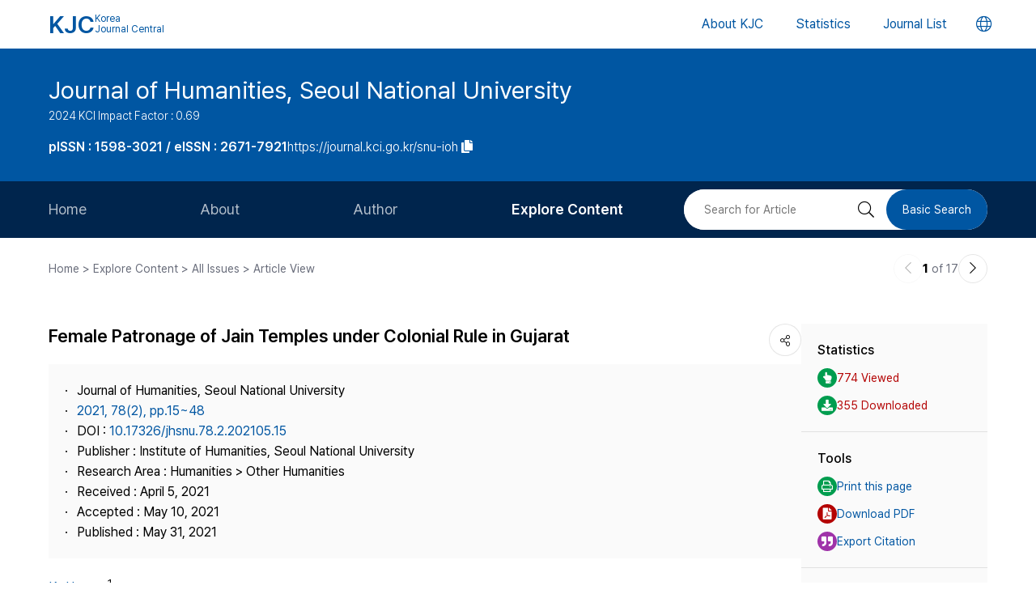

--- FILE ---
content_type: text/html; charset=UTF-8
request_url: https://journal.kci.go.kr/snu-ioh/archive/articleView?artiId=ART002723147
body_size: 81265
content:
















	
		
			
		
		
			
		
		
			
		
		
			
		
		
			
		
		
			
			
			
		
	
	



<!DOCTYPE html>
<html lang="en">
<head>
	<title>Female Patronage of Jain Temples under Colonial Rule in Gujarat (식민 통치하 자이나교도 여성의 사원 건축 후원 — 인도 서부 구자라트를 중심으로)</title>
	<meta name="description" content="This paper examines two Jain women and their patronage of temples during the 19th century, and how such patronage embodied a “non-confrontational resistance and contestatory behavior”. Ujambai, a weal..."/>
	
	<link rel="canonical" href="https://journal.kci.go.kr/snu-ioh/archive/articleView?artiId=ART002723147" />
	
	<meta name="citation_title" content="Female Patronage of Jain Temples under Colonial Rule in Gujarat (식민 통치하 자이나교도 여성의 사원 건축 후원 — 인도 서부 구자라트를 중심으로)"/>
	<meta name="citation_author" content="Ku Hawon (구하원)"/>
	<meta name="citation_abstract" content="This paper examines two Jain women and their patronage of temples during the 19th century, and how such patronage embodied a “non-confrontational resistance and contestatory behavior”. Ujambai, a wealthy Jain woman from Ahmedabad, built the Nandīśvaradvīpa Temple at Śatruñjaya (1840), one of the most sacred pilgrimage sites for Śvetāmbara Mūrtipujak Jains, and Harkunvarbai built the Hathi Singh Temple in Ahmedabad (1848), after the death of her husband. I suggest that in comparison to Ujambai’s temple, which aimed to differentiate her faith from the worldly approach of the Jain merchants while simultaneously challenging the symbolic limits set by traditional patriarchy, Harkunvarbai’s temple appropriated the temple architecture of male patrons to proclaim her status as householder. In addition, I argue that Harkunvarbai’s shift from religious patronage to civic duties also displayed the facility with which she replicated the patterns of contemporary male patronage.

본고는 19세기 중반에 활동한 자이나교도 여성 두 명의 사원 건축후원과 그 건축양식을 분석하여 이들이 가부장제와 식민 통치라는이중적인 억압에 대응한 방식을 고찰하고자 한다. 구자라트에서 가장 큰 도시 아메다바드 출신의 우잠바이는 1840년경 구자라트 남서부에 위치한 자이나교의 성지 샤뜨룬자야에 난디슈와라드위빠 사원을 지었으며, 구자라트 남부 출신의 하르꾼바르바이는 1848년 아메다바드에 그 남편의 이름으로 알려진 하티싱 사원을 지었다. 성지에거대한 사원들을 지음으로써 세속적인 신용과 사업 관계를 과시하였던 남성 후원자들과 달리, 우잠바이는 띠르탕까라들이 해탈에 대해 설법하는 이상향인 난디슈와라드위빠를 형상화함으로써 남성들과 차별화된 자신의 신실함을 보여주고자 하였다. 동시에 ‘인간이 접근할 수 없는’ 난디슈와라드위빠를 재현하고 그 곳에서 스스로 경배함으로써 경계를 넘어서고자 하는 의지를 보였으며, 이는 여성으로서 가부장제 사회에 의해 주어진 한계들에 상징적으로 저항하는 행위였다. 이에 반하여 하르꾼바르바이는 남편의 유언에 따라 하티싱사원을 완공하면서 남성 후원자들이 전통적으로 따랐던 복고주의적자이나교 건축양식을 받아들였고, 이를 통해 남편이 세상을 떠난 후그 역할을 이어받은 가장으로서 자신의 지위를 부각하였던 것으로보인다. 이후 그녀는 사원 건축과 같은 종교적인 후원 대신 교육기관이나 병원 설립 등의 공적 후원으로 옮겨감으로써 19세기 구자라트의 엘리트 남성들이 새로운 환경에서 스스로의 사회적 지위를 표출하던 방식 역시 차용하였다. 두 여성 후원자의 건축과 후원에 나타나는 어긋남(discrepancy)을 통해 이들이 어떤 방식으로 당시 빠르게 변화하는 식민 사회에 개입하면서 전통적인 가부장제에 “대치하지 않으며 저항하고 이와 경합하는 태도”를 볼 수 있다."/>
	<meta name="citation_journal_title" content="Journal of Humanities, Seoul National University (인문논총)"/>
	<meta name="citation_keywords" content="India;Gujarat;Colonial Rule;Women;Jainism;Patriarchy;Patronage;Temple;Architecture (인도;구자라트;식민 통치;여성;자이나교;가부장제;후원;사원;건축)"/>
	<meta name="citation_publisher" content="Institute of Humanities, Seoul National University (인문학연구원)"/>
	<meta name="citation_publication_date" content="2021/05"/>
	<meta name="citation_issn" content="1598-3021"/>
	<meta name="citation_volume" content="78"/>
	<meta name="citation_issue" content="2"/>
	<meta name="citation_firstpage" content="15"/>
	<meta name="citation_lastpage" content="48"/>
	<meta name="citation_doi" content="10.17326/jhsnu.78.2.202105.15"/>
	<meta name="citation_abstract_html_url" content="https://journal.kci.go.kr/snu-ioh/archive/articleView?artiId=ART002723147"/>
	<meta name="citation_pdf_url" content="https://journal.kci.go.kr/snu-ioh/archive/articlePdf?artiId=ART002723147"/>
	
	<meta property="og:type" content="website">
	<meta property="og:site_name" content="Korea Jouenal Central(KJC)">
	<meta property="og:title" content="Female Patronage of Jain Temples under Colonial Rule in Gujarat (식민 통치하 자이나교도 여성의 사원 건축 후원 — 인도 서부 구자라트를 중심으로)" /> 
	<meta property="og:article:author" content="Ku Hawon (구하원)"/>
	<meta property="og:article:tag" content="India;Gujarat;Colonial Rule;Women;Jainism;Patriarchy;Patronage;Temple;Architecture"/>
	<meta property="og:description" content="Journal of Humanities, Seoul National University | 2021.05">
	<meta property="og:url" content="https://journal.kci.go.kr/snu-ioh/archive/articleView?artiId=ART002723147">
	




	<meta charset="UTF-8">
	<meta http-equiv="X-UA-Compatible" content="IE=10,chrome=1">
	<meta name="viewport" content="width=device-width,initial-scale=1.0,minimum-scale=0,maximum-scale=1.0,user-scalable=no">
	<meta name="format-detection" content="telephone=no, address=no, email=no">
	
	<link rel="apple-touch-icon" sizes="57x57"   href="/resources/img/2024/favicon/apple-icon-57x57.png" />
	<link rel="apple-touch-icon" sizes="60x60"   href="/resources/img/2024/favicon/apple-icon-60x60.png" />
	<link rel="apple-touch-icon" sizes="72x72"   href="/resources/img/2024/favicon/apple-icon-72x72.png" />
	<link rel="apple-touch-icon" sizes="76x76"   href="/resources/img/2024/favicon/apple-icon-76x76.png" />
	<link rel="apple-touch-icon" sizes="114x114" href="/resources/img/2024/favicon/apple-icon-114x114.png" />
	<link rel="apple-touch-icon" sizes="120x120" href="/resources/img/2024/favicon/apple-icon-120x120.png" />
	<link rel="apple-touch-icon" sizes="144x144" href="/resources/img/2024/favicon/apple-icon-144x144.png" />
	<link rel="apple-touch-icon" sizes="152x152" href="/resources/img/2024/favicon/apple-icon-152x152.png" />
	<link rel="apple-touch-icon" sizes="152x152" href="/resources/img/2024/favicon/apple-icon-180x180.png" />

	<link rel="icon" type="image/png" sizes="192x192" href="/resources/img/2024/favicon/android-icon-192x192.png" />
	<link rel="icon" type="image/png" sizes="32x32" href="/resources/img/2024/favicon/favicon-32x32.png"/>
	<link rel="icon" type="image/png" sizes="96x96" href="/resources/img/2024/favicon/favicon-96x96.png"/>
	<link rel="icon" type="image/png" sizes="16x16" href="/resources/img/2024/favicon/favicon-16x16.png"/>
	<link rel="manifest" href="/resources/img/2024/favicon/manifest.json"/>
	<meta name="msapplication-TileColor" content="#ffffff"/>
	<meta name="msapplication-TileImage" content="/resources/img/2024/favicon/ms-icon-144x144.png" />
	<meta name="theme-color" content="#ffffff"/>
	
	<link rel="stylesheet" type="text/css" href="/resources/css/2024/common/jquery-ui.css">
	<link rel="stylesheet" type="text/css" href="/resources/css/2024/common/fontawesome-all.min.css">

	<link rel="stylesheet" type="text/css" href="/resources/css/2024/common/swiper-bundle.min.css">
	<link rel="stylesheet" type="text/css" href="/resources/css/2024/theme-setting.css?v=2" />
	<link rel="stylesheet" type="text/css" href="/resources/css/2024/base.css?v=2" />
	<link rel="stylesheet" type="text/css" href="/resources/css/2024/common.css?v=2" />
	<link rel="stylesheet" type="text/css" href="/resources/css/2024/sub.css?v=3" />
	<link rel="stylesheet" type="text/css" href="/resources/css/2024/modal.css" />

	<script src="/resources/js/2024/common/jquery-3.3.1.min.js"></script>
	<script src="/resources/js/2024/common/jquery-ui.min.js"></script>
	<script src="/resources/js/2024/common/jquery.easing.1.3.js"></script>

	<script src="/resources/js/2024/common/swiper-bundle.min.js"></script>
	<script src="/resources/js/2024/common.js?v=2"></script>
	
	<script>
		function fncChangeLocale(locale) {
			$.ajax({
				url : "/changeLoace",
				type : "GET",
				data : "language=" + locale,
				dataType : 'text',
				cache : false,
				error : function(xhr, status, error) {
					console.log(error)
				},
				success : function(html) {
	
					if ($("#searchListForm").length > 0) {
						$("#searchListForm").submit();
					} else {
						location.reload()
					}
				}
			});
		}
</script>

	
	<script type="text/javascript">
		function printArticle() {
			var targetWindow = window.open('about:blank', 'win', 'left=10, top=10, width=800, height=800, scrollbars=yes, resizable');
			targetWindow.document.open();
			targetWindow.document.write("<!DOCTYPE html>");
			targetWindow.document.write("<html><head><title>Female Patronage of Jain Temples under Colonial Rule in Gujarat (식민 통치하 자이나교도 여성의 사원 건축 후원 — 인도 서부 구자라트를 중심으로)</title></head>");
			targetWindow.document.write("<link rel=\"stylesheet\" href=\"/resources/css/2024/theme-setting.css\">");
			targetWindow.document.write("<link rel=\"stylesheet\" href=\"/resources/css/2024/base.css\">");
			targetWindow.document.write("<link rel=\"stylesheet\" href=\"/resources/css/2024/common.css\">");
			targetWindow.document.write("<link rel=\"stylesheet\" href=\"/resources/css/2024/sub.css\">");
			targetWindow.document.write("<style type=\"text/css\">.share-box{display: none}</style>");
			targetWindow.document.write("</head>");
			targetWindow.document.write("<body onload='setTimeout(function(){window.print();window.close();},500)'>");
			targetWindow.document.write("<div id='container'>");
			targetWindow.document.write("<div class='article-view'>");
			targetWindow.document.write("<div class='av-box'>");
			targetWindow.document.write($(".article-view .av-box").html());
			targetWindow.document.write("</div>");
			targetWindow.document.write("</div>");
			targetWindow.document.write("</div>");
			targetWindow.document.write("</body></html>");
			targetWindow.document.close();
		}
		
		var isScienceOnSearch = false;
		function fncSearchArtiKistiOrte(){
			$(".orte-search-tab").removeClass("active")
			$(".orte-search-tab.kisti").addClass("active")
			$(".orteSrchResult").hide();
			if(!isScienceOnSearch){
				$("#searchPDFLoding").show();
				$.ajax({
					url		: "articleSearchScienceOn",
					type	: "GET",
					data	: "artiId=ART002723147",
					dataType: 'json',
					error: function(xhr, status, error) {
						console.log(error)
					}, 
					success : function (json) {
						var rno = 1;
						var html = "";
						if(json.length > 0){
							$.each(json, function(key, val){
								journalTitle = json[key].journalTitle[0]; 
								issn = json[key].issn[0];
								publisher = json[key].publisher;
								year = json[key].year;
								volume = json[key].volume;
								issue = json[key].issue;
								page = json[key].page; 
								articleTitle = json[key].articleTitle.articleTitle; 
								articleTitle2 = json[key].articleTitle.articleTitle2; 
								arrAuthor = json[key].authorInfo.author;
								deeplink = json[key].deeplink; 
								urlInfo = "";
								if(json[key].urlInfo.length > 0){
									$.each(json[key].urlInfo, function(key, val){
										if(val.indexOf("click.ndsl.kr") > 0){
											urlInfo = val;
										}
									});
									if(urlInfo == ""){
										urlInfo = json[key].urlInfo[0];
										if(urlInfo.indexOf('http') == "-1"){
											urlInfo = "http://doi.org/"+urlInfo;
										}
									}
								}
								author = "";
								if(typeof(arrAuthor) == "string"){
									author = arrAuthor; 
								}else{
									$.each(arrAuthor, function(key, val){
										if(author != ""){
											author += "; "
										}
										author += val['#text'];
									});
								}
								
								if(articleTitle2 == ""){
									title = articleTitle;
								}else{
									title = articleTitle2;
									title += "<br/>"+articleTitle;
								}
								
								if(volume != "" && volume != null){
									volume = " v."+volume;
								}else{
									volume = "";
								}
								if(issue != ""){
									issue = " no."+issue;
								}else{
									issue = "";
								}
								
								html += "<div class=\"jl-con\">"
								html += "	<div class=\"con\">"
								html += "		<a href=\""+deeplink+"\" target=\"_blank\" class=\"tit\">"+title+"</a></p>"
								html += "		<span class=\"info\">"+author+ "<br/>"+journalTitle+volume+issue+", "+page+", "+year+", "+issn+", "+publisher+"</span>"
								if(urlInfo != ""){
									html += "	<div class=\"link-area\" style=\"gap: 5px;\">";
									html += "		<ul class=\"link-list flex-start\">";
									html += "			<a href=\""+urlInfo+"\" class=\"btns btn-blue size-small round5px\" target=\"_blank\">PDF</a>";
									html += "		</ul>";
									html += "	</div>";
								}else{
								}
								html += "	</div>"
								html += "</div>"
							});
						}else{
							html += "<div class=\"jl-con\"><div class=\"con\">no data found.</div></div>"
						}
						if(html == ""){
							html += "<div class=\"jl-con\"><div class=\"con\">no data found.</div></div>"
						}
						$("#searchPDFLoding").hide();
						$("#scienceOnResult").html(html).show();
						isScienceOnSearch = true;
					}
				});
			}else{
				$("#scienceOnResult").show();
			}
		}
		
		var isRissSearch = false;
		function fncSearchArtiRissOrte(){
			$(".orte-search-tab").removeClass("active")
			$(".orte-search-tab.riss").addClass("active")
			$(".orteSrchResult").hide();
			if(!isRissSearch){
				$("#searchPDFLoding").show();
				$.ajax({
					url		: "articleSearchRiss",
					type	: "GET",
					data	: "artiId=ART002723147",
					dataType: 'xml',
					error: function(xhr, status, error) {
						console.log(error)
					}, 
					success : function (data) {
						var rno = 1;
						var html = "";
						var totalcount = $(data).find("head").find("totalcount").text();
						if(totalcount != "0"){
							$(data).find("metadata").each(function(){
								var title = $(this).find("riss\\.title").text();
								var author = $(this).find("riss\\.author").text();
								var publisher = $(this).find("riss\\.publisher").text();
								var pubdate = $(this).find("riss\\.pubdate").text();
								var stitle = $(this).find("riss\\.stitle").text();
								var vol = $(this).find("riss\\.vol").text();
								var no = $(this).find("riss\\.no").text();
								var url = $(this).find("url").text();
								var image = $(this).find("riss\\.image").text();
								
								if(vol != "0" && vol != "-"){
									vol = " v."+vol;
								}else{
									vol = "";
								}
								if(no != "-"){
									no = " no."+no;
								}else{
									no = "";
								}
								
								html += "<div class=\"jl-con\">"
								html += "	<div class=\"con\">"
								html += "		<a href=\""+url+"\" target=\"_blank\" class=\"tit\">"+title+"</a>"
								html += "		<div class=\"info\">"+author+"<br/>"+stitle+vol+no+", "+pubdate+", "+publisher+"</div>"
								html += "	</div>"
								html += "</div>"
							});
						}else{
							html += "<div class=\"jl-con\"><div class=\"con\">no data found.</div></div>"
						}
						if(html == ""){
							html += "<div class=\"jl-con\"><div class=\"con\">no data found.</div></div>"
						}
						$("#searchPDFLoding").hide();
						$("#rissResult").html(html).show();
						isRissSearch = true;
					}
				});
			}else{
				$("#rissResult").show();
			}
		}
		function fncSearchArtiCitedList(page){
			$("#citedListWrap").html("<div class=\"loading\"><em><i class=\"fad fa-spinner fa-spin\"></i></em><span>LOADING</span></div>");
			$.ajax({
				url		: "articleCitedList",
				type	: "GET",
				data	: "artiId=ART002723147&pageIndex="+page,
				dataType: 'html',
				error: function(xhr, status, error) {
					console.log(error)
				}, 
				success : function (html) {
					$("#citedListWrap").html(html);
				}
			});
		}
		function fncSearchArtiWosCitedList(page){
			$("#wosCitedListWrap").html("<div class=\"loading\"><em><i class=\"fad fa-spinner fa-spin\"></i></em><span>LOADING</span></div>");
			$.ajax({
				url		: "articleWosCitedList",
				type	: "GET",
				data	: "artiId=ART002723147&pageIndex="+page,
				dataType: 'html',
				error: function(xhr, status, error) {
					console.log(error)
				}, 
				success : function (html) {
					$("#wosCitedListWrap").html(html);
				}
			});
		}
		
		function fncShare(type){
			var shareUrl = encodeURIComponent("https://journal.kci.go.kr/snu-ioh/archive/articleView?artiId=ART002723147");
			if(type == "facebook"){
				url = "http://www.facebook.com/sharer/sharer.php?u="+shareUrl;
			}else if(type == "twitter"){
				url = "https://twitter.com/intent/tweet?url="+shareUrl+"&text="+encodeURIComponent("Female Patronage of Jain Temples under Colonial Rule in Gujarat (식민 통치하 자이나교도 여성의 사원 건축 후원 — 인도 서부 구자라트를 중심으로)");
			}else if(type == "band"){
				url = "http://www.band.us/plugin/share?route="+shareUrl+"&body="+encodeURIComponent("Female Patronage of Jain Temples under Colonial Rule in Gujarat (식민 통치하 자이나교도 여성의 사원 건축 후원 — 인도 서부 구자라트를 중심으로)");
			}
			window.open(url, "_blank", "width=500,height=450, scrollbars=yes, toolbar=no, menubar=no, location=no")
		}
		
		function fncCiteStyle(val){
			$(".styleText").hide();
			$(".styleText#style"+val).show();
		}
		
		function fncTextDown(){
			var val = $('#citationStyle').val();
			var text = $(".styleText#style"+val).html().trim().replace(/\n/g,"").replace(/\r/g,"").replace(/(<br>)/ig,"\r\n");
			var exp = ".txt";
			if(val == "1"){
				exp = ".ris";
			}
			
			var agent = navigator.userAgent.toLowerCase();
			if((navigator.appName == 'Netscape'&& navigator.userAgent.search('Trident')!= -1)
					|| (agent.indexOf("msie")!= -1)){
				window.navigator.msSaveBlob(new Blob([text],{type:"text/plain",endings: "native"}),"Export_Citation"+exp)
			}else{
				const a = document.createElement("a");
				a.style.display = "none";
				document.body.appendChild(a);
				a.href = window.URL.createObjectURL(new Blob([text],{type:"text/plain",endings: "native"}));
				a.setAttribute("download","Export_Citation"+exp);
				a.click();
				document.body.removeChild(a);
			}
		}
		// 목차이동
		function gotoTargetIndex(targetRid) {
			var target = $("#"+targetRid);
			if(!target.find(".slide-onoff-btn").hasClass("on")){
				target.find(".slide-onoff-btn").addClass("on");
				target.find(".ak-con, .csb-list").addClass("slide-open");
				target.find(".ak-con, .csb-list").show();
			}
			$("html, body").animate({ scrollTop: "+="+(target.offset().top - $(window).scrollTop() - 100) }, 500);
		}
		function gotoTargetPatentIndex(targetRid) {
			var target = $("#"+targetRid).closest(".ak-box");
			if(!target.find(".slide-onoff-btn").hasClass("on")){
				target.find(".slide-onoff-btn").addClass("on");
				target.find(".ak-con").addClass("slide-open");
				target.find(".ak-con").show();
			}
			$("html, body").animate({ scrollTop: "+="+(target.offset().top - $(window).scrollTop() - 100) }, 500);
		}
	</script>
</head>
<body>
	<div id="wrapper" class="subindex-ver">
		<form id="advancedSearchform" action="../searchList" method="post">
			<input type="hidden" name="field" value="AU"/>
			<input type="hidden" name="operation" value="AND">
			<input type="hidden" name="keyword" value=""/>
		</form>
		






<div class="skip_navigation">
	<a href="#container" class="skip_navi sn_sub">본문 바로가기</a>
</div>


<header id="header">
	<h1><a href="/"><em>KJC</em><span>Korea<br />Journal Central</span></a></h1>
	<nav class="gnb">
		<ul id="pcGnb">
			<li><a href="/about" class="">About KJC</a></li>
			<li><a href="/statistics" class="">Statistics</a></li>
			<li><a href="/search" class="">Journal List</a></li>
		</ul>
	</nav>
	<div class="mobile-modal">
		<nav id="mGnb" class="m-gnb">
			<ul class="gnb-1ul">
				<li><a href="/about"><span class="ico"><i class="fal fa-hotel"></i></span><em>About KJC</em></a></li>
				<li><a href="/statistics"><span class="ico"><i class="fal fa-chart-bar"></i></span><em>Statistics</em></a></li>
				<li><a href="/search"><span class="ico"><i class="fal fa-list-alt"></i></span><em>Journal List</em></a></li>
			</ul>
		</nav>
	</div>
	<dl class="lang-box">
		<dt>
			<button type="button" class="lang-choice-btn">
			<i class="fal fa-globe"></i>
			<span class="blind">언어변경 버튼</span>
		</button>
		</dt>
		<dd style="display: none;">
			
				
					
				
				
			
			<ul>
				<li >
					<a href="javascript:;" onclick="fncChangeLocale('ko')">한국어</a>
				</li>
				<li class="select">
					<a href="javascript:;" onclick="fncChangeLocale('en')"><i class="far fa-check"></i> English</a>
				</li>
			</ul>
		</dd>
	</dl>
	<div class="mnubtn">
		<button id="menu-icon" class="c-hamburger c-hamburger--htx">
			<span>toggle menu</span>
		</button>
	</div>
</header>
		<!-- container { -->
		<div id="container">
			
				
				
			






<section class="subindex-top">
	<article class="subindex-title-box">
		<div class="max-width all-padding">
			<h2>
				<a href="/snu-ioh" class="tit-txt">
					
						
							
								
									Journal of Humanities, Seoul National University
								
								
							
						
						
					
				</a>
				<em class="subtxt">
					<span>
						2024 KCI Impact Factor : 0.69
					</span>
					
				</em>
			</h2>
			<ul>
				<li>
					<b class="semi">
						
							
								<p>pISSN : 1598-3021 / eISSN : 2671-7921</p>
							
							
							
						
					</b>
				</li>
				<li>
					<a href="javascript:;" onclick="fncCopyToClipBoard('https://journal.kci.go.kr/snu-ioh')"><em>https://journal.kci.go.kr/snu-ioh</em> <span class="ico"><i class="fas fa-copy"></i></span></a>
				</li>
			</ul>
		</div>
	</article>
	<!-- 서브 GNB // Mobile { -->
	<div class="subindex-gnb-area m-sub-gnb">
		<div class="m-sub-nav">
			<ul id="mobile-slide-master" class="swiper-wrapper">
				<li class="swiper-slide " data-nav='home'><a href="/snu-ioh" class="m-sub-nav-btn">Home</a></li>
				<li class="swiper-slide "><button type="button" class="m-sub-nav-btn" data-nrf-Submnu="mSubsubNav1" data-nrf-submnu-idx='0'>About</button></li>
				<li class="swiper-slide "><button type="button" class="m-sub-nav-btn" data-nrf-Submnu="mSubsubNav2" data-nrf-submnu-idx='1'>Author</button></li>
				<li class="swiper-slide active"><button type="button" class="m-sub-nav-btn" data-nrf-Submnu="mSubsubNav3" data-nrf-submnu-idx='2'>Explore Content</button></li>
			</ul>
			<button type="button" class="search-btn" onClick="$('.mobile-search').fadeIn('fast'); $('#mobile-keyword').focus();">
				<i class="fal fa-search"></i>
				<span class="blind">검색버튼</span>
			</button>
		</div>
		<div id="mSubsubNav1" class="m-subsub-nav ">
			<ul class="swiper-wrapper">
				<li class="swiper-slide"><a class="sub-btn" href="/snu-ioh/info/about">Aims and Scope</a></li>
				<li class="swiper-slide"><a class="sub-btn" href="/snu-ioh/info/index">Journal Metrics</a></li>
				<li class="swiper-slide"><a class="sub-btn" href="/snu-ioh/info/editorialBoard">Editorial Board</a></li>
				<li class="swiper-slide"><a class="sub-btn" href="/snu-ioh/info/managingTeam">Journal Staff</a></li>
				<li class="swiper-slide"><a class="sub-btn" href="/snu-ioh/info/bestPractice">Best Practice</a></li>
				<li class="swiper-slide"><a class="sub-btn" href="/snu-ioh/info/journalInfo">Journal Information</a></li>
				<li class="swiper-slide"><a class="sub-btn" href="/snu-ioh/info/society">Publisher</a></li>
				<li class="swiper-slide"><a class="sub-btn" href="/snu-ioh/info/contact">Contact Us</a></li>
			</ul>
			<div class="arrow-guide"><i class="fal fa-exchange"></i></div>
		</div>
		<div id="mSubsubNav2" class="m-subsub-nav ">
			<ul class="swiper-wrapper">
				<li class="swiper-slide"><a class="sub-btn" href="/snu-ioh/author/instruction">Information for Authors</a></li>
				<li class="swiper-slide"><a class="sub-btn" href="/snu-ioh/author/reviewProcess">Review Process</a></li>
				<li class="swiper-slide"><a class="sub-btn" href="/snu-ioh/author/editorialPolicy">Editorial Policy</a></li>
				<li class="swiper-slide"><a class="sub-btn" href="/snu-ioh/author/articleProcessingCharge">Article Processing Charge</a></li>
				<li class="swiper-slide"><a class="sub-btn" href="/snu-ioh/author/copyright">Copyright</a></li>
			</ul>
			<div class="arrow-guide"><i class="fal fa-exchange"></i></div>
		</div>
		<div id="mSubsubNav3" class="m-subsub-nav on">
			<ul class="swiper-wrapper">
				<li class="swiper-slide"><a class="sub-btn" href="/snu-ioh/archive/currentIssue">Current Issue</a></li>
				<li class="swiper-slide"><a class="sub-btn" href="/snu-ioh/archive/issueList">All Issues</a></li>
				<li class="swiper-slide"><a class="sub-btn" href="/snu-ioh/archive/mostRead">Most Read</a></li>
				<li class="swiper-slide"><a class="sub-btn" href="/snu-ioh/archive/mostCited">Most Cited</a></li>
			</ul>
			<div class="arrow-guide"><i class="fal fa-exchange"></i></div>
		</div>
		
		<script>
		//	모바일 서브 메뉴 CSS 강조 표시 
		var locationURL = window.location.href
		var mobileSubMenuList = document.querySelectorAll(".m-subsub-nav.on .swiper-wrapper li a")
		for (var i = 0; i < mobileSubMenuList.length; i++) {
			var menuHref = mobileSubMenuList[i].getAttribute("href");
			if(locationURL.indexOf(menuHref) > -1){
				$(mobileSubMenuList[i]).parent().addClass('active');
				break;
			}
		}
		var mainSlideFocusIdx = $("#mobile-slide-master .swiper-slide.active").index();
		//	swiper 객체 생성 
		var mainSlide = fnCreateSwiper(".m-sub-nav",mainSlideFocusIdx);
		var subSlides = [];
		$(".m-subsub-nav").each(function(){
			var swiperId = $(this).attr("id")
			var swiper;
			if($(this).hasClass("on")){
				var subSlideFocusIdx = $("#"+swiperId).find(".swiper-slide.active").index();
				swiper = fnCreateSwiper("#" + swiperId,subSlideFocusIdx-1);
			}else{
				swiper = fnCreateSwiper("#" + swiperId,0);
			}
			subSlides.push(swiper);
		});
		
		$(window).resize(fncArrowGuideToggle);
		
		</script>
	</div>
	<!-- } 서브 GNB // Mobile -->
	<!-- 서브 GNB // PC { -->
	<div class="subindex-gnb-area pc-sub-gnb">
		<div class="max-width flex-end page-padding">
			<ul class="flex-start sub-gnb" style="--submnu-num: 8;"> <!-- 롤오버시 서브 메뉴 최고갯수가 8개라 8 -->
				<li class="sub-gnb-1li " data-nav='home'>
					<a href="/snu-ioh" class="sub-gnb-1a">
						Home
					</a>
				</li>
				<li class="sub-gnb-1li ">
					<a href="javascript:;" class="sub-gnb-1a">About</a>
					<ul class="sub-gnb-2ul">
						<li class="sub-gnb-2li"><a class="sub-gnb-2a" href="/snu-ioh/info/about">Aims and Scope</a></li>
						<li class="sub-gnb-2li"><a class="sub-gnb-2a" href="/snu-ioh/info/index">Journal Metrics</a></li>
						<li class="sub-gnb-2li"><a class="sub-gnb-2a" href="/snu-ioh/info/editorialBoard">Editorial Board</a></li>
						<li class="sub-gnb-2li"><a class="sub-gnb-2a" href="/snu-ioh/info/managingTeam">Journal Staff</a></li>
						<li class="sub-gnb-2li"><a class="sub-gnb-2a" href="/snu-ioh/info/bestPractice">Best Practice</a></li>
						<li class="sub-gnb-2li"><a class="sub-gnb-2a" href="/snu-ioh/info/journalInfo">Journal Information</a></li>
						<li class="sub-gnb-2li"><a class="sub-gnb-2a" href="/snu-ioh/info/society">Publisher</a></li>
						<li class="sub-gnb-2li"><a class="sub-gnb-2a" href="/snu-ioh/info/contact">Contact Us</a></li>
					</ul>
				</li>
				<li class="sub-gnb-1li ">
					<a href="javascript:;" class="sub-gnb-1a">Author</a>
					<ul class="sub-gnb-2ul">
						<li class="sub-gnb-2li"><a class="sub-gnb-2a" href="/snu-ioh/author/instruction">Information for Authors</a></li>
						<li class="sub-gnb-2li"><a class="sub-gnb-2a" href="/snu-ioh/author/reviewProcess">Review Process</a></li>
						<li class="sub-gnb-2li"><a class="sub-gnb-2a" href="/snu-ioh/author/editorialPolicy">Editorial Policy</a></li>
						<li class="sub-gnb-2li"><a class="sub-gnb-2a" href="/snu-ioh/author/articleProcessingCharge">Article Processing Charge</a></li>
						<li class="sub-gnb-2li"><a class="sub-gnb-2a" href="/snu-ioh/author/copyright">Copyright</a></li>
					</ul>
				</li>
				<li class="sub-gnb-1li select">
					<a href="javascript:;" class="sub-gnb-1a">Explore Content</a>
					<ul class="sub-gnb-2ul">
						<li class="sub-gnb-2li"><a class="sub-gnb-2a" href="/snu-ioh/archive/currentIssue">Current Issue</a></li>
						<li class="sub-gnb-2li"><a class="sub-gnb-2a" href="/snu-ioh/archive/issueList">All Issues</a></li>
						<li class="sub-gnb-2li"><a class="sub-gnb-2a" href="/snu-ioh/archive/mostRead">Most Read</a></li>
						<li class="sub-gnb-2li"><a class="sub-gnb-2a" href="/snu-ioh/archive/mostCited">Most Cited</a></li>
					</ul>
				</li>
			</ul>
			<form name="searchForm" action="/snu-ioh/searchList" method="post">
				<div class="flex-end right-searchbox">
					<input type="hidden" name="field" value="ALL">
					<input id="search" type="search" name="keyword" placeholder="Search for Article" title="Search for Article" class="basic-input search-input w200px"/>
					<button type="submit" class="search-btn"><i class="fal fa-search"></i><span class="blind">검색 버튼</span></button>
					<a href="/snu-ioh/search?searchDiv=basic" class="basic-search-btn">Basic Search</a>
				</div>
			</form>
		</div>
	</div>
	<!-- } 서브 GNB // PC -->
</section>
			<div class="fullSizeOnly">
				<aside class="max-width all-padding location-bar flex-spacebetween fullSizeOnly">
					<em>Home > Explore Content > All Issues > Article View</em>
					<div class="flex-end arrow-stage">
						
						
						
						
							
						
						<a href="javascript:;" title="이전논문" class="arrow-btn disabled">
							<i class="fal fa-chevron-left"></i>
							<span class="blind">이전논문</span>
						</a>
						<span class="num"><b>1</b> of 17</span>
						<a href="articleView?artiId=ART002723148" title="다음논문" class="arrow-btn">
							<i class="fal fa-chevron-right"></i>
							<span class="blind">다음논문</span>
						</a>
					</div>
				</aside>
			</div>
			<section class="base-page max-width all-padding">
				<article class="article-view">
					<div class="av-box">
						<h2>
							
								
									
										
											<p>Female Patronage of Jain Temples under Colonial Rule in Gujarat</p>
										
										
									
								
								
							
						</h2>
						<dl class="share-box">
							<dt><button type="button" class="share-btn" onClick="$('.share-box dd').fadeToggle('fast');"><i class="fal fa-share-alt"></i></button></dt>
							<dd>
								<ul>
									<li>
										<a href="javascript:fncShare('facebook');">
											<span class="ico">
												<img src="/resources/img/2024/common/ico_social_facebook.png" alt="facebook 로고"/>
											</span>
											<em>Facebook</em>
										</a>
									</li>
									<li>
										<a href="javascript:fncShare('twitter');">
											<span class="ico">
												<img src="/resources/img/2024/common/ico_social_x.png" alt="Twitter 로고"/>
											</span>
											<em>X(Twitter)</em>
										</a>
									</li>
								</ul>
							</dd>
						</dl>
						<div class="av-info">
							<div class="av-info-box">
								<ul class="jum-ul">
									<li>
										
											
												
													
														Journal of Humanities, Seoul National University
													
													
												
											
											
										
									</li>
									
									<li>
										<a href="articleList?volIsseId=VOL000134972">
											2021,
											78(2),
											
												
												
													pp.15~48
												
											
										</a>
									</li>
									
										<li>
											DOI : <a href="http://doi.org/10.17326/jhsnu.78.2.202105.15" target="_blank" rel="noopener">10.17326/jhsnu.78.2.202105.15</a>
										</li>
									
									<li>
										Publisher :
										
											
												
													
														Institute of Humanities, Seoul National University
													
													
												
											
											
										
									</li>
									<li>
										Research Area : 
										
											
												
													
														Humanities &gt; Other Humanities
													
													
												
											
											
										
									</li>
									
										
											
											<li> Received : April 5, 2021</li>
										
										
											
											<li> Accepted : May 10, 2021</li>
										
										
											
											<li> Published : May 31, 2021</li>
										
									
									
								</ul>
							</div>
							<p class="info-txt">
								
									
									
									
										
											
										
										
									
									
									<a href="javascript:;" onclick="advancedSearch('AU','Ku Hawon')">
										Ku Hawon
									</a>
									
									<sup>1</sup>
								
							</p>
							<p class="info-txt">
								
									<sup>1</sup>서울대학교
								
							</p>
							<button type="button" class="number-of-cited" onclick="gotoTargetIndex('kci-citation-index')">number of Cited : 1</button>
							<div class="icon-img">
							
								
									
										
											<div class="s-state-type-ico type-ico1 ico">Accredited</div>
										
										
										
									
								
								
								
							</div>
						</div>
						<div class="abstract-keyword">
							<div id="abstract-index" class="ak-box">
								<h3 class="flex-spacebetween"><em>ABSTRACT</em><button type="button" class="slide-onoff-btn on slide-open-close" data-nrf-slide="#abstractCon"><i class="far fa-chevron-down"></i></button></h3>
								<div id="abstractCon" class="ak-con slide-open">
									
										
											
												
													
														
															This paper examines two Jain women and their patronage of temples during the 19th century, and how such patronage embodied a “non-confrontational resistance and contestatory behavior”. Ujambai, a wealthy Jain woman from Ahmedabad, built the Nandīśvaradvīpa Temple at Śatruñjaya (1840), one of the most sacred pilgrimage sites for Śvetāmbara Mūrtipujak Jains, and Harkunvarbai built the Hathi Singh Temple in Ahmedabad (1848), after the death of her husband. I suggest that in comparison to Ujambai’s temple, which aimed to differentiate her faith from the worldly approach of the Jain merchants while simultaneously challenging the symbolic limits set by traditional patriarchy, Harkunvarbai’s temple appropriated the temple architecture of male patrons to proclaim her status as householder. In addition, I argue that Harkunvarbai’s shift from religious patronage to civic duties also displayed the facility with which she replicated the patterns of contemporary male patronage.
														
														
													
												
												
											
										
										
									
								</div>
							</div>
							<div id="keyword-index" class="ak-box">
								<h3 class="flex-spacebetween"><em>KEYWORDS</em><button type="button" class="slide-onoff-btn on slide-open-close" data-nrf-slide="#keywordCon"><i class="far fa-chevron-down"></i></button></h3>
								<div id="keywordCon" class="ak-con slide-open">
									
										
										
											
											
												
													
														
															
																<a href="javascript:;" onclick="advancedSearch('KW','India')" >
																	India, 
																</a>
															
																<a href="javascript:;" onclick="advancedSearch('KW','Gujarat')" >
																	Gujarat, 
																</a>
															
																<a href="javascript:;" onclick="advancedSearch('KW','Colonial Rule')" >
																	Colonial Rule, 
																</a>
															
																<a href="javascript:;" onclick="advancedSearch('KW','Women')" >
																	Women, 
																</a>
															
																<a href="javascript:;" onclick="advancedSearch('KW','Jainism')" >
																	Jainism, 
																</a>
															
																<a href="javascript:;" onclick="advancedSearch('KW','Patriarchy')" >
																	Patriarchy, 
																</a>
															
																<a href="javascript:;" onclick="advancedSearch('KW','Patronage')" >
																	Patronage, 
																</a>
															
																<a href="javascript:;" onclick="advancedSearch('KW','Temple')" >
																	Temple, 
																</a>
															
																<a href="javascript:;" onclick="advancedSearch('KW','Architecture')" >
																	Architecture
																</a>
															
														
														
													
												
												
											
											
										
										
									
								
								</div>
							</div>
							
							








						</div>
					</div>
					<div class="av-link-box">
						<div class="av-link-list">
							<h3>Statistics</h3>
							<ul>
								<li>
									<div class="av-btn">
										<span class="ico bg-green"><i class="fas fa-hand-point-up"></i></span>
										<em class="color-red">774 Viewed</em>
									</div>
								</li>
								<li>
									<div class="av-btn">
										<span class="ico bg-green"><i class="fas fa-download"></i></span>
										<em class="color-red">355 Downloaded</em>
									</div>
								</li>
							</ul>
						</div>
						<div class="av-link-list">
							<h3>Tools</h3>
							<ul>
								<li class="fullSizeOnly"><a href="javascript:printArticle();" class="av-btn"><span class="ico bg-green"><i class="far fa-print"></i></span><em>Print this page</em></a></li>
								
									<li><a href="articlePdf?artiId=ART002723147" class="av-btn modal-open-close"><span class="ico bg-red"><i class="fas fa-file-pdf"></i></span><em>Download PDF</em></a></li>
								
								
								<li><button class="av-btn modal-open-close" data-nrf-modal="#citationStyleLayer"><span class="ico bg-violet"><i class="fas fa-quote-right"></i></span><em>Export Citation</em></button></li>
							</ul>
						</div>
						<div class="av-link-list">
							<h3>Issue List</h3>
							<ul>
								
									<li>
										<a href="articleList?volIsseId=VOL000190403" class="av-btn">
											<span class="ico bg-blue"><i class="fas fa-book"></i></span>
											<em>
												Vol.82 No.4
												
											</em>
										</a>
									</li>
								
									<li>
										<a href="articleList?volIsseId=VOL000187681" class="av-btn">
											<span class="ico bg-blue"><i class="fas fa-book"></i></span>
											<em>
												Vol.82 No.3
												
											</em>
										</a>
									</li>
								
									<li>
										<a href="articleList?volIsseId=VOL000184294" class="av-btn">
											<span class="ico bg-blue"><i class="fas fa-book"></i></span>
											<em>
												Vol.82 No.2
												
											</em>
										</a>
									</li>
								
							</ul>
						</div>
						
					</div>
				</article>
				<article class="citation-status">
					<h2>Citation status</h2>
					<div id="kci-citation-index" class="citation-status-box">
						<h4>
							<button type="button" id="kciCitationBtn" class="flex-spacebetween csb-onoff-btn slide-open-close" data-nrf-slide="#kciCitationCounts"><em>KCI Citation Counts <b class="semi color-point">(1)</b></em><span class="arrow"><i class="fal fa-chevron-down"></i></span></button>
						</h4>
						<div id="kciCitationCounts" class="csb-list" style="display: none;">
							<div class="scrollbox journal-list-box">
								<div id="citedListWrap" class="journal-list"></div>
							</div>
						</div>
					</div>
					
					
					<div id="references-index" class="citation-status-box">
						<h4>
							<button type="button" class="flex-spacebetween csb-onoff-btn slide-open-close" data-nrf-slide="#references"><em>REFERENCES <b class="semi color-point">(40)</b></em><span class="arrow"><i class="fal fa-chevron-down"></i></span></button>
							<span class="small-txt">* References for papers published after 2024 are currently being built.</span>
						</h4>
						<div id="references" class="csb-list" style="display: none;">
							<div class="scrollbox journal-list-box">
								<div class="journal-list">
									
										<div class="jl-con">
											<div class="con">
												
												
												
												
												
												
												[other]
												
													Dalpatram Dahyabhai
												
												
													/ 1855
												
												
												
													
													
														/ Buddhi Prakash
													
												
												
												
												
												
												
												
												
												
												
											</div>
										</div>
									
										<div class="jl-con">
											<div class="con">
												
												
												
												
												
												
												[other]
												
													Dalpatram Dahyabhai
												
												
													/ 1856
												
												
												
													
													
														/ Buddhi Prakash
													
												
												
												
												
												
												
												
												
												
												
											</div>
										</div>
									
										<div class="jl-con">
											<div class="con">
												
												
												
												
												
												
												[other]
												
													Dalpatram Dahyabhai
												
												
													/ 1874
												
												
												
													
													
														/ Buddhi Prakash
													
												
												
												
												
												
												
												
												
												
												
											</div>
										</div>
									
										<div class="jl-con">
											<div class="con">
												
												
												
												
												
												
												[other]
												
													Dalpatram Dahyabhai
												
												
													/ 1878
												
												
												
													
													
														/ Buddhi Prakash
													
												
												
												
												
												
												
												
												
												
												
											</div>
										</div>
									
										<div class="jl-con">
											<div class="con">
												
												
												[book]
												
												
												
												
												
													Government of India Ministry of Education and Social Welfare
												
												
													/ 1974
												
												
												
													
													
														/ Towards Equality: Report of the Committee on the Status of Women in India
													
												
												
													/ Government of India
												
												
												
												
												
												
												
												
												
											</div>
										</div>
									
										<div class="jl-con">
											<div class="con">
												[journal]
												
												
												
												
												
												
												
													구하원
												
												
													/ 2010
												
												
												
													
														/ <a href="https://www.kci.go.kr/kciportal/ci/sereArticleSearch/ciSereArtiView.kci?sereArticleSearchBean.artiId=ART001455221" target="_blank">
															
															
																The Rise of a Modern Jain Community:19th-century Legal Cases of a Sacred Site
															
														</a>
													
													
												
												
													/ 인문논총
												
												
													/ 인문학연구원
												
												(63)
												: 35~62
												
												
												
												
													
													
														
															
														
														
													
													
													<a href="https://doi.org/10.17326/jhsnu..63.201006.35" target="_blank">
														<img src="/resources/img/icon/cross_ref.png" alt="CrossRef" style="vertical-align:middle"/>
													</a> 
													

												
												
													<a href="https://www.kci.go.kr/kciportal/ci/sereArticleSearch/ciSereArtiView.kci?sereArticleSearchBean.artiId=ART001455221" target="_blank">
														<img src="/resources/img/icon/icon_kci.png" alt="KCI" style="vertical-align:middle">
													</a>
												
											</div>
										</div>
									
										<div class="jl-con">
											<div class="con">
												
												
												[book]
												
												
												
												
												
													Biggs, R. A.
												
												
													/ 1866
												
												
												
													
													
														/ Architecture at Ahmedabad: The Capital of Goozerat
													
												
												
													/ John Murray
												
												
												
												
												
												
												
												
												
											</div>
										</div>
									
										<div class="jl-con">
											<div class="con">
												
												
												[book]
												
												
												
												
												
													Bühler, G.
												
												
													/ 1894
												
												
												
													
													
														/ The Jaina Inscriptions from Śatrumjaya
													
												
												
													/ Epigraphia Indica II
												
												
												
												: 34~86
												
												
												
												
												
											</div>
										</div>
									
										<div class="jl-con">
											<div class="con">
												
												
												[book]
												
												
												
												
												
													Burgess, James
												
												
													/ 1869
												
												
												
													
													
														/ The Temples of Śatruñjaya, the Celebrated Jaina Place of Pilgrimage, near Palitana in Kathiawad, with Historical and Descriptive Introduction
													
												
												
													/ Sykes and Dwyer
												
												
												
												
												
												
												
												
												
											</div>
										</div>
									
										<div class="jl-con">
											<div class="con">
												
												
												[book]
												
												
												
												
												
													Carpenter, Mary
												
												
													/ 1868
												
												
												
													
													
														/ Six Months in India
													
												
												
													/ Longmans &amp; Co.
												
												
												
												
												
												
												
												
												
											</div>
										</div>
									
										<div class="jl-con">
											<div class="con">
												
												
												
												
												[thesis]
												
												
												
													Chand Inglis, Megha
												
												
													/ 2016
												
												
												
													
													
														/ Reimagining Tradition: the Sompura Hereditary Temple Architects of Gujarat
													
												
												
												
												
												
												
													/ PhD
												
												
													/ Cardiff University
												
												
												
												
											</div>
										</div>
									
										<div class="jl-con">
											<div class="con">
												
												
												[book]
												
												
												
												
												
													Desai, Neera
												
												
													/ 1978
												
												
												
													
													
														/ Social Change in Gujarat : A Study of Nineteenth Century Gujarati Society
													
												
												
													/ Vora &amp; Co.
												
												
												
												
												
												
												
												
												
											</div>
										</div>
									
										<div class="jl-con">
											<div class="con">
												
												
												[book]
												
												
												
												
												
													Dhaky, Madhusudan A.
												
												
													/ 1975
												
												
												
													
													
														/ Aspects of Jaina Art and Architecture
													
												
												
													/ Gujarat State Committee
												
												
												
												: 319~384
												
												
												
												
												
											</div>
										</div>
									
										<div class="jl-con">
											<div class="con">
												
												
												[book]
												
												
												
												
												
													Dhaky, M. A.
												
												
													/ 1998
												
												
												
													
													
														/ Hutheesing Heritage: The Jain Temple at Ahmedabad
													
												
												
													/ Hutheesing Kesarising Trust
												
												
												
												
												
												
												
												
												
											</div>
										</div>
									
										<div class="jl-con">
											<div class="con">
												
												
												[book]
												
												
												
												
												
													Fergusson, James
												
												
													/ 1910
												
												
												
													
													
														/ History of Indian and Eastern Architecture, vol. II
													
												
												
													/ John Murray
												
												
												
												
												
												
												
												
												
											</div>
										</div>
									
										<div class="jl-con">
											<div class="con">
												
												
												[book]
												
												
												
												
												
													Forbes, Alexander Kinloch
												
												
													/ 1878
												
												
												
													
													
														/ Rās Mālā: Or, Hindu Annals of the Province of Goozerat in Western India
													
												
												
													/ Richardson and Co.
												
												
												
												
												
												
												
												
												
											</div>
										</div>
									
										<div class="jl-con">
											<div class="con">
												
												
												[book]
												
												
												
												
												
													Forbes, Geraldine
												
												
													/ 1996
												
												
												
													
													
														/ Women in Modern India
													
												
												
													/ Cambridge University Press
												
												
												
												
												
												
												
												
												
											</div>
										</div>
									
										<div class="jl-con">
											<div class="con">
												
												
												[book]
												
												
												
												
												
													Gillion, Kenneth
												
												
													/ 1968
												
												
												
													
													
														/ Ahmedabad: A Study in Urban History
													
												
												
													/ University of California Press
												
												
												
												
												
												
												
												
												
											</div>
										</div>
									
										<div class="jl-con">
											<div class="con">
												
												
												[book]
												
												
												
												
												
													Gratier, Gira Shroff
												
												
													/ 2020
												
												
												
													
													
														/ Cooperation, Contribution and Contestation: The Jain Community, Colonialism and Jainological Scholarship, 1800-1950
													
												
												
													/ EB Verlag
												
												
												
												: 359~394
												
												
												
												
												
											</div>
										</div>
									
										<div class="jl-con">
											<div class="con">
												
												
												[book]
												
												
												
												
												
													Haynes, Douglas E.
												
												
													/ 1992
												
												
												
													
													
														/ Contesting Power : Resistance and Everyday Social Relations in South Asia
													
												
												
													/ University of California Press
												
												
												
												
												
												
												
												
												
											</div>
										</div>
									
										<div class="jl-con">
											<div class="con">
												
												
												[book]
												
												
												
												
												
													Hegewald, Julia A. B.
												
												
													/ 2009
												
												
												
													
													
														/ Jaina Temple Architecture in India: The Development of a Distinct Language in Space and Ritual
													
												
												
													/ GH Verlag
												
												
												
												
												
												
												
												
												
											</div>
										</div>
									
										<div class="jl-con">
											<div class="con">
												
												
												[book]
												
												
												
												
												
													Hutheesing, Purnima
												
												
													/ 1998
												
												
												
													
													
														/ Hutheesing Heritage: The Jain Temple at Ahmedabad
													
												
												
													/ Hutheesing Kesarising Trust
												
												
												
												: 14~21
												
												
												
												
												
											</div>
										</div>
									
										<div class="jl-con">
											<div class="con">
												
												
												[book]
												
												
												
												
												
													Jain, Sagarmal
												
												
													/ 2010
												
												
												
													
													
														/ Encyclopaedia of Jaina Studies Vol. I Jaina Art and Architecture
													
												
												
													/ Parshwanath Vidyapeeth
												
												
												
												
												
												
												
												
												
											</div>
										</div>
									
										<div class="jl-con">
											<div class="con">
												
												
												[book]
												
												
												
												
												
													Jaini, Padmabh S.
												
												
													/ 1998
												
												
												
													
													
														/ The Jaina Path of Purification
													
												
												
													/ Motilal Banarsidass
												
												
												
												
												
												
												
												
												
											</div>
										</div>
									
										<div class="jl-con">
											<div class="con">
												
												
												
												
												[thesis]
												
												
												
													Joshi, Mrinal
												
												
													/ 2005
												
												
												
													
													
														/ Women in Jainism: A Case Study of Gujarat Inscriptions
													
												
												
												
												
												
												
													/ PhD
												
												
													/ S.N.D.T Women’s University
												
												
												
												
											</div>
										</div>
									
										<div class="jl-con">
											<div class="con">
												
												
												[book]
												
												
												
												
												
													Kanchansagarsuri, Aagamoddharakshishu Acharya
												
												
													/ 1982
												
												
												
													
													
														/ Shri Shatrunjay Giriraj Darshan in Sculptures and Architecture
													
												
												
													/ Aagamoddharak Granthmala
												
												
												
												
												
												
												
												
												
											</div>
										</div>
									
										<div class="jl-con">
											<div class="con">
												
												
												[book]
												
												
												
												
												
													Kapadia, Aparna
												
												
													/ 2010
												
												
												
													
													
														/ The Idea of Gujarat: History, Ethnography and Text
													
												
												
													/ Orient Blackswan
												
												
												
												: 50~65
												
												
												
												
												
											</div>
										</div>
									
										<div class="jl-con">
											<div class="con">
												
												
												[book]
												
												
												
												
												
													Kāpaḍīā, Motīcand Girdharlāl
												
												
													/ 1991
												
												
												
													
													
														/ Śeth Motīśāh
													
												
												
													/ Shri Godiji Jain Derasar &amp; Trustees of Dharmada Department
												
												
												
												
												
												
												
												
												
											</div>
										</div>
									
										<div class="jl-con">
											<div class="con">
												[journal]
												
												
												
												
												
												
												
													Ku, Hawon
												
												
													/ 2011
												
												
												
													
													
														/ Temples And Patrons: The Nineteenth-Century Temple Of Motīśāh At Śatruñjaya
													
												
												
													/ International Journal of Jaina Studies
												
												
												7(2)
												: 1~22
												
												
												
												
												
											</div>
										</div>
									
										<div class="jl-con">
											<div class="con">
												
												
												[book]
												
												
												
												
												
													Luithle-Hardenberg, Andrea
												
												
													/ 2010
												
												
												
													
													
														/ Svasti:Essays in Honour of Prof Hampa Nagarajaiah
													
												
												
													/ Mudduśrī Grantmāle
												
												
												
												: 354~380
												
												
												
												
												
											</div>
										</div>
									
										<div class="jl-con">
											<div class="con">
												
												
												
												
												[thesis]
												
												
												
													Maniar, U. M.
												
												
													/ 1969
												
												
												
													
													
														/ The Influence of English on Gujarati Poetry
													
												
												
												
												
												
												
													/ M.S.
												
												
													/ University of Baroda
												
												
												
												
											</div>
										</div>
									
										<div class="jl-con">
											<div class="con">
												
												
												[book]
												
												
												
												
												
													Mehta, Makrand
												
												
													/ 1991
												
												
												
													
													
														/ Indian Merchants and Entrepreneurs in Historical Perspective: With Special Reference to Shroffs of Gujarat: 17th to 19th Centuries
													
												
												
													/ Academic Foundation
												
												
												
												
												
												
												
												
												
											</div>
										</div>
									
										<div class="jl-con">
											<div class="con">
												
												
												[book]
												
												
												
												
												
													Michell, George
												
												
													/ 2015
												
												
												
													
													
														/ Late Temple Architecture of India : 15th to 19th Centuries : Continuities, Revivals, Appropriations, and Innovations
													
												
												
													/ Oxford University Press
												
												
												
												
												
												
												
												
												
											</div>
										</div>
									
										<div class="jl-con">
											<div class="con">
												
												
												[book]
												
												
												
												
												
													Parekh, H. T.
												
												
													/ 1932
												
												
												
													
													
														/ Gujarāta Varnākyulara Sosāyaṭīno Itihāsa (History of the Gujarat Vernacular Society)
													
												
												
													/ Gujarat Vernacular Society
												
												
												
												
												
												
												
												
												
											</div>
										</div>
									
										<div class="jl-con">
											<div class="con">
												
												
												[book]
												
												
												
												
												
													Pearson, Michael
												
												
													/ 1976
												
												
												
													
													
														/ Merchants and Rulers in Gujarat : The Response to the Portuguese in the Sixteenth Century
													
												
												
													/ University of California Press
												
												
												
												
												
												
												
												
												
											</div>
										</div>
									
										<div class="jl-con">
											<div class="con">
												
												
												[book]
												
												
												
												
												
													Reynell, Josephine
												
												
													/ 2006
												
												
												
													
													
														/ Studies in Jaina History and Culture: Disputes and Dialogues
													
												
												
													/ Routledge
												
												
												
												: 208~237
												
												
												
												
												
											</div>
										</div>
									
										<div class="jl-con">
											<div class="con">
												
												
												[book]
												
												
												
												
												
													Shastri, Hariprasad G.
												
												
													/ 1998
												
												
												
													
													
														/ Hutheesing Heritage: The Jain Temple at Ahmedabad
													
												
												
													/ Hutheesing Kesarising Trust
												
												
												
												
												
												
												
												
												
											</div>
										</div>
									
										<div class="jl-con">
											<div class="con">
												
												
												[book]
												
												
												
												
												
													Sinha, Mrinalini
												
												
													/ 1997
												
												
												
													
													
														/ Feminism and History
													
												
												
													/ Oxford University Press
												
												
												
												: 477~504
												
												
												
												
												
											</div>
										</div>
									
										<div class="jl-con">
											<div class="con">
												
												
												[book]
												
												
												
												
												
													Titze, Kurt
												
												
													/ 1998
												
												
												
													
													
														/ Jainism: A Pictorial Guide to the Religion of Non-Violence
													
												
												
													/ Motilal Banarsidass Publishers Pvt Ltd.
												
												
												
												
												
												
												
												
												
											</div>
										</div>
									
										<div class="jl-con">
											<div class="con">
												
												
												[book]
												
												
												
												
												
													Tiwari, M. N. P.
												
												
													/ 2010
												
												
												
													
													
														/ Encyclopaedia of Jaina Studies Vol.1 Jaina Art &amp; Architecture
													
												
												
													/ Parshwanath Vidyapeeth
												
												
												
												: 351~352
												
												
												
												
												
											</div>
										</div>
									
								</div>
							</div>
						</div>
					</div>
					
				</article>
			</section>
			<aside class="article-side-mnu">
				<div class="as-mnulist">
					<ul>
						<li>
							<button type="button" class="asm-btn" onclick="gotoTargetIndex('container')">TOP</button>
						</li>
						<li>
							<button type="button" class="asm-btn" onclick="gotoTargetIndex('abstract-index')">
								ABSTRACT
							</button>
						</li>
						<li>
							<button type="button" class="asm-btn" onclick="gotoTargetIndex('keyword-index')">
								KEYWORDS
							</button>
						</li>
						
						<li>
							<button type="button" class="asm-btn" onclick="gotoTargetIndex('kci-citation-index')">
								KCI Citation Counts <b class="semi color-point">(1)</b>
							</button>
						</li>
						
						
						<li>
							<button type="button" class="asm-btn" onclick="gotoTargetIndex('references-index')">
								REFERENCES <b class="semi color-point">(40)</b>
							</button>
						</li>
					</ul>
				</div>
				<button type="button" class="as-onoff-btn c-hamburger c-hamburger--htx"><span>toggle menu</span></button>
				<script>
					$('.article-side-mnu .as-onoff-btn').click(function() {
						if ($('.article-side-mnu').hasClass('open')) {
							$('.article-side-mnu').removeClass('open');
							$('.article-side-mnu .as-mnulist').fadeOut('fast');
						} else {
							$('.article-side-mnu').addClass('open');
							$('.article-side-mnu .as-mnulist').fadeIn('fast');
						}
					});
				</script>
			</aside>
		</div>
		<!-- } container -->
		




<footer id="footer">
	<h1><img src="/resources/img/2024/common/logo_nrf.png" alt="한국연구재단 로고"/></h1>
	<div class="foot-info">
		<ul>
			<li>
				
					
						<address>201 GAJEONG-RO, YUSEONG-GU, DAEJEON 34113 KOREA</address>
					
					
				
			</li>
			<li>TEL: 042-869-6674, 1544-6118</li>
			<li>E-mail: <a href="mailto:kciadmin@nrf.re.kr">kciadmin@nrf.re.kr</a></li>
		</ul>
		<p class="copyright">COPYRIGHT BY 2024 NRF. ALL RIGHTS RESERVED.</p>
	</div>
</footer>
<iframe id="orteDownFrame" name="orteDownFrame" style="display:none;" title="다운로드 프레임"></iframe>
		





<form name="mobileSearchForm" action="/snu-ioh/searchList" method="post">
	<div class="mobile-search">
		<div class="top-search">
			<button type="button" class="back-btn" onClick="$('.mobile-search').fadeOut('fast');"><i class="fal fa-arrow-left"></i></button>
			<input type="hidden" name="field" value="ALL">
			<input type="search" name="keyword" id="mobile-keyword" class="basic-input search-input" placeholder="Search for Article" title="Search for Article"/>
			<button type="submit" class="search-btn"><i class="fal fa-search"></i><span class="blind">검색 버튼</span></button>
		</div>
		<div class="search-area all-padding">
			<div class="flex-spacebetween choice-search-type">
				<a href="/snu-ioh/search?searchDiv=basic" class="choice-search-btn">Basic Search</a>
				<a href="/snu-ioh/search?searchDiv=advanced" class="choice-search-btn">Advanced Search</a>
			</div>
		</div>
	</div>
</form>
	</div>
	
	<div class="modal size-small modal-search-pdf" id="orte-search-layer">
		<div class="modal-dialog">
			<div class="modal-head flex-spacebetween">
				<h2 class="modal-tit"><em>Search PDF</em></h2>
				<button type="button" class="modal-close-btn modal-open-close" data-nrf-modal="#orte-search-layer"><i class="fal fa-times"></i></button>
			</div>
			<div class="modal-content">
				<div class="basic-tab-box">
					<dl>
						<dt><button type="button" class="tab-onoff-btn"><em>RISS</em><span class="arrow"><i class="fal fa-chevron-down"></i></span></button></dt>
						<dd>
							<ul>
								<li><a href="javascript:;" class="orte-search-tab kisti active" onclick="fncSearchArtiKistiOrte()">ScienceON</a></li>
								<li><a href="javascript:;" class="orte-search-tab riss active" onclick="fncSearchArtiRissOrte()">RISS</a></li>
								<li><a href="https://www.google.co.kr/search?q=식민%20통치하%20자이나교도%20여성의%20사원%20건축%20후원%20—%20인도%20서부%20구자라트를%20중심으로" target="_blank">Google Search</a></li>
							</ul>
						</dd>
					</dl>
				<script>
					$('.basic-tab-box .tab-onoff-btn').click(function() {
						if($(this).hasClass('view')) {
							$('.basic-tab-box dd').slideUp('fast');
							$(this).removeClass('view');
						} else {
							$('.basic-tab-box dd').slideDown('fast');
							$(this).addClass('view');
						}
					});
				</script>
				</div>
				<div class="journal-list-box">
					<div id="searchPDFLoding" class="loading"><em><i class="fad fa-spinner fa-spin"></i></em><span>LOADING</span></div>
					<div class="journal-list ver-green">
						<ul id="scienceOnResult" class="orteSrchResult"></ul>
						<ul id="rissResult" class="orteSrchResult"></ul>
					</div>
				</div>
			</div>
		</div>
	</div>
	<div class="modal size-small modal-export-citation" id="citationStyleLayer">
		<div class="modal-dialog">
			<div class="modal-head flex-spacebetween">
				<h2 class="modal-tit">
					
						 
							Citation
						
						
					
				</h2>
				<button type="button" class="modal-close-btn modal-open-close" data-nrf-modal="#citationStyleLayer"><i class="fal fa-times"></i></button>
			</div>
			<div class="modal-content">
				<dl class="flex-start choice-type">
					<dt>타입을 선택하세요 :</dt> 
					<dd>
						<select id="citationStyle" onchange="fncCiteStyle(this.value);" title="인용 타입 선택" class="basic-select">
							
								<option value="0">BibTex</option>
							
								<option value="1">RIS</option>
							
								<option value="2">APA</option>
							
								<option value="3">Harvard</option>
							
								<option value="4">MLA</option>
							
								<option value="5">Vancouver</option>
							
								<option value="6">Chicago</option>
							
								<option value="7">ACS</option>
							
								<option value="8">AMA</option>
							
								<option value="9">NLM</option>
							
								<option value="10">IEEE</option>
							
						</select>
					</dd>
				</dl>
				<div class="ec-con">
					
						<div id="style0" class="styleText" >
							@article{ART002723147},<br />author={Ku Hawon},<br />title={Female Patronage of Jain Temples under Colonial Rule in Gujarat},<br />journal={Journal of Humanities, Seoul National University},<br />issn={1598-3021},<br />year={2021},<br />volume={78},<br />number={2},<br />pages={15-48},<br />doi={10.17326/jhsnu.78.2.202105.15}
						</div>
					
						<div id="style1" class="styleText" style="display: none">
							TY - JOUR<br />AU - Ku Hawon<br />TI - Female Patronage of Jain Temples under Colonial Rule in Gujarat<br />JO - Journal of Humanities, Seoul National University<br />PY - 2021<br />VL - 78<br />IS - 2<br />PB - Institute of Humanities, Seoul National University<br />SP - 15<br />EP - 48<br />SN - 1598-3021<br />AB - This paper examines two Jain women and their patronage of temples during the 19th century, and how such patronage embodied a “non-confrontational resistance and contestatory behavior”. Ujambai, a wealthy Jain woman from Ahmedabad, built the Nandīśvaradvīpa Temple at Śatruñjaya (1840), one of the most sacred pilgrimage sites for Śvetāmbara Mūrtipujak Jains, and Harkunvarbai built the Hathi Singh Temple in Ahmedabad (1848), after the death of her husband. I suggest that in comparison to Ujambai’s temple, which aimed to differentiate her faith from the worldly approach of the Jain merchants while simultaneously challenging the symbolic limits set by traditional patriarchy, Harkunvarbai’s temple appropriated the temple architecture of male patrons to proclaim her status as householder. In addition, I argue that Harkunvarbai’s shift from religious patronage to civic duties also displayed the facility with which she replicated the patterns of contemporary male patronage.<br />KW - India;Gujarat;Colonial Rule;Women;Jainism;Patriarchy;Patronage;Temple;Architecture<br />DO - 10.17326/jhsnu.78.2.202105.15<br />ER - 
						</div>
					
						<div id="style2" class="styleText" style="display: none">
							Ku Hawon. (2021). Female Patronage of Jain Temples under Colonial Rule in Gujarat. Journal of Humanities, Seoul National University, 78(2), 15-48.
						</div>
					
						<div id="style3" class="styleText" style="display: none">
							Ku Hawon. 2021, "Female Patronage of Jain Temples under Colonial Rule in Gujarat", Journal of Humanities, Seoul National University, vol.78, no.2 pp.15-48. Available from: doi:10.17326/jhsnu.78.2.202105.15
						</div>
					
						<div id="style4" class="styleText" style="display: none">
							Ku Hawon "Female Patronage of Jain Temples under Colonial Rule in Gujarat" Journal of Humanities, Seoul National University 78.2 pp.15-48 (2021) : 15.
						</div>
					
						<div id="style5" class="styleText" style="display: none">
							Ku Hawon. Female Patronage of Jain Temples under Colonial Rule in Gujarat.  2021; 78(2), 15-48. Available from: doi:10.17326/jhsnu.78.2.202105.15
						</div>
					
						<div id="style6" class="styleText" style="display: none">
							Ku Hawon. "Female Patronage of Jain Temples under Colonial Rule in Gujarat" Journal of Humanities, Seoul National University 78, no.2 (2021) : 15-48.doi: 10.17326/jhsnu.78.2.202105.15
						</div>
					
						<div id="style7" class="styleText" style="display: none">
							Ku Hawon. Female Patronage of Jain Temples under Colonial Rule in Gujarat. Journal of Humanities, Seoul National University, 78(2), 15-48. doi: 10.17326/jhsnu.78.2.202105.15
						</div>
					
						<div id="style8" class="styleText" style="display: none">
							Ku Hawon. Female Patronage of Jain Temples under Colonial Rule in Gujarat. Journal of Humanities, Seoul National University. 2021; 78(2) 15-48. doi: 10.17326/jhsnu.78.2.202105.15
						</div>
					
						<div id="style9" class="styleText" style="display: none">
							Ku Hawon. Female Patronage of Jain Temples under Colonial Rule in Gujarat.  2021; 78(2), 15-48. Available from: doi:10.17326/jhsnu.78.2.202105.15
						</div>
					
						<div id="style10" class="styleText" style="display: none">
							Ku Hawon. "Female Patronage of Jain Temples under Colonial Rule in Gujarat" Journal of Humanities, Seoul National University 78, no.2 (2021) : 15-48.doi: 10.17326/jhsnu.78.2.202105.15
						</div>
					
				</div>
				<div class="btn-area flex-center">
					<button type="button" class="btns btn-point round5px" onclick="fncTextDown()"><i class="far fa-download"></i> 텍스트파일로 저장</button>
				</div>
			</div>
		</div>
	</div>
	<script type="text/javascript">
	
		fncSearchArtiCitedList(1);
	
	
	</script>
</body>
</html>